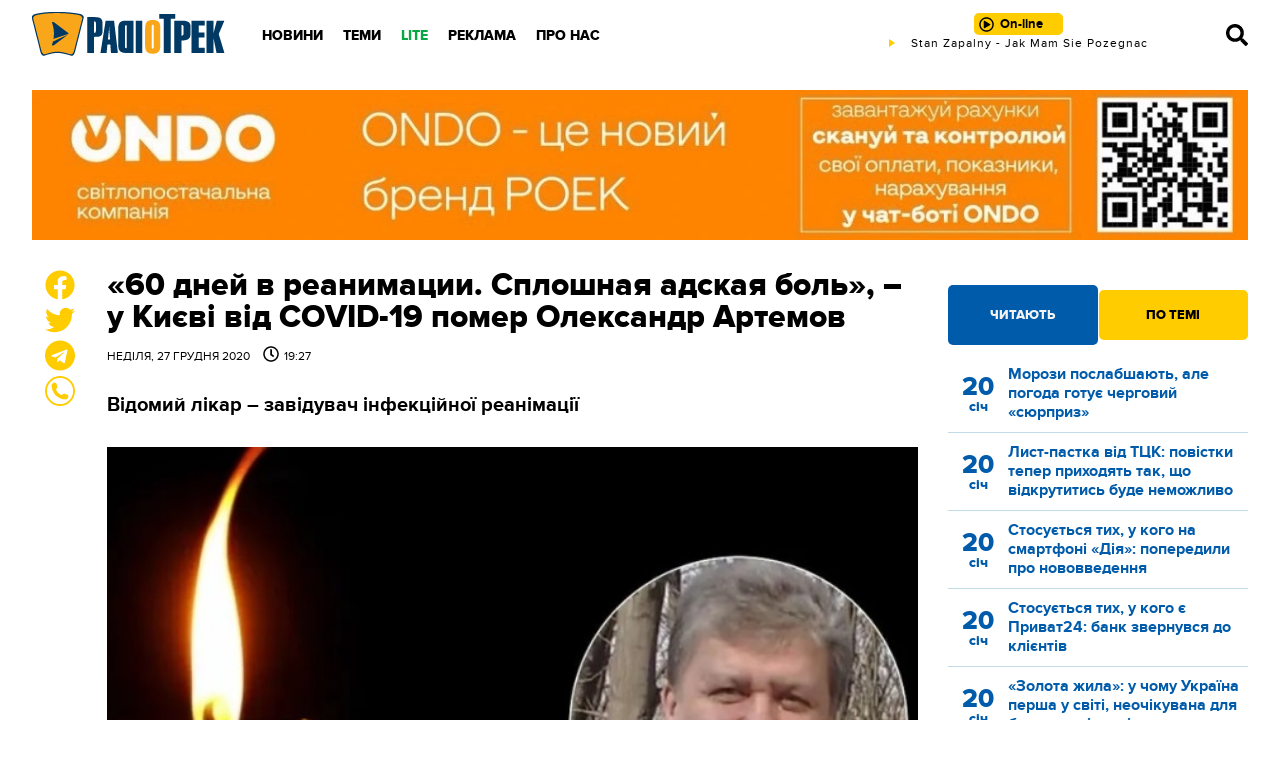

--- FILE ---
content_type: text/plain; charset=UTF-8
request_url: https://radiotrek.rv.ua/active-track.txt?0.7922959858719096
body_size: -193
content:
Stan Zapalny - Jak Mam Sie Pozegnac

--- FILE ---
content_type: text/plain; charset=UTF-8
request_url: https://radiotrek.rv.ua/active-track.txt?0.69334667321274
body_size: -249
content:
Stan Zapalny - Jak Mam Sie Pozegnac

--- FILE ---
content_type: text/plain; charset=UTF-8
request_url: https://radiotrek.rv.ua/active-track.txt?0.025221739561914536
body_size: -249
content:
Stan Zapalny - Jak Mam Sie Pozegnac